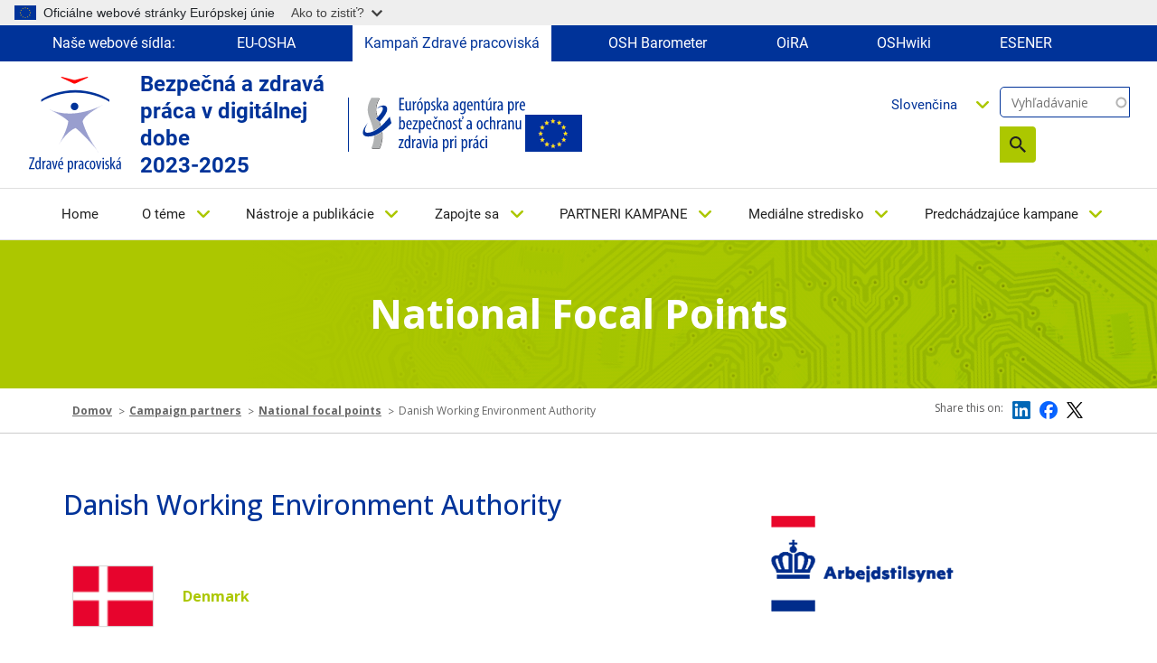

--- FILE ---
content_type: text/html; charset=UTF-8
request_url: https://healthy-workplaces.osha.europa.eu/sk/campaign-partners/danish-working-environment-authority
body_size: 14380
content:
<!DOCTYPE html>
<html lang="sk" dir="ltr" prefix="content: http://purl.org/rss/1.0/modules/content/  dc: http://purl.org/dc/terms/  foaf: http://xmlns.com/foaf/0.1/  og: http://ogp.me/ns#  rdfs: http://www.w3.org/2000/01/rdf-schema#  schema: http://schema.org/  sioc: http://rdfs.org/sioc/ns#  sioct: http://rdfs.org/sioc/types#  skos: http://www.w3.org/2004/02/skos/core#  xsd: http://www.w3.org/2001/XMLSchema# ">
  <head>
    <meta name="viewport" content="initial-scale=1, width=device-width">
    <meta charset="utf-8" />
<link rel="canonical" href="https://healthy-workplaces.osha.europa.eu/en/campaign-partners/danish-working-environment-authority" />
<meta name="MobileOptimized" content="width" />
<meta name="HandheldFriendly" content="true" />
<meta name="viewport" content="width=device-width, initial-scale=1, shrink-to-fit=no" />
<meta http-equiv="x-ua-compatible" content="ie=edge" />
<link rel="alternate" hreflang="en" href="https://healthy-workplaces.osha.europa.eu/en/campaign-partners/danish-working-environment-authority" />
<link rel="alternate" hreflang="bg" href="https://healthy-workplaces.osha.europa.eu/bg/campaign-partners/danish-working-environment-authority" />
<link rel="alternate" hreflang="cs" href="https://healthy-workplaces.osha.europa.eu/cs/campaign-partners/danish-working-environment-authority" />
<link rel="alternate" hreflang="da" href="https://healthy-workplaces.osha.europa.eu/da/campaign-partners/danish-working-environment-authority" />
<link rel="alternate" hreflang="de" href="https://healthy-workplaces.osha.europa.eu/de/campaign-partners/danish-working-environment-authority" />
<link rel="alternate" hreflang="et" href="https://healthy-workplaces.osha.europa.eu/et/campaign-partners/danish-working-environment-authority" />
<link rel="alternate" hreflang="el" href="https://healthy-workplaces.osha.europa.eu/el/campaign-partners/danish-working-environment-authority" />
<link rel="alternate" hreflang="es" href="https://healthy-workplaces.osha.europa.eu/es/campaign-partners/danish-working-environment-authority" />
<link rel="alternate" hreflang="fr" href="https://healthy-workplaces.osha.europa.eu/fr/campaign-partners/danish-working-environment-authority" />
<link rel="alternate" hreflang="hr" href="https://healthy-workplaces.osha.europa.eu/hr/campaign-partners/danish-working-environment-authority" />
<link rel="alternate" hreflang="is" href="https://healthy-workplaces.osha.europa.eu/is/campaign-partners/danish-working-environment-authority" />
<link rel="alternate" hreflang="it" href="https://healthy-workplaces.osha.europa.eu/it/campaign-partners/danish-working-environment-authority" />
<link rel="alternate" hreflang="lv" href="https://healthy-workplaces.osha.europa.eu/lv/campaign-partners/danish-working-environment-authority" />
<link rel="alternate" hreflang="lt" href="https://healthy-workplaces.osha.europa.eu/lt/campaign-partners/danish-working-environment-authority" />
<link rel="alternate" hreflang="hu" href="https://healthy-workplaces.osha.europa.eu/hu/campaign-partners/danish-working-environment-authority" />
<link rel="alternate" hreflang="mt" href="https://healthy-workplaces.osha.europa.eu/mt/campaign-partners/danish-working-environment-authority" />
<link rel="alternate" hreflang="nl" href="https://healthy-workplaces.osha.europa.eu/nl/campaign-partners/danish-working-environment-authority" />
<link rel="alternate" hreflang="no" href="https://healthy-workplaces.osha.europa.eu/no/campaign-partners/danish-working-environment-authority" />
<link rel="alternate" hreflang="pl" href="https://healthy-workplaces.osha.europa.eu/pl/campaign-partners/danish-working-environment-authority" />
<link rel="alternate" hreflang="pt-pt" href="https://healthy-workplaces.osha.europa.eu/pt/campaign-partners/danish-working-environment-authority" />
<link rel="alternate" hreflang="ro" href="https://healthy-workplaces.osha.europa.eu/ro/campaign-partners/danish-working-environment-authority" />
<link rel="alternate" hreflang="sk" href="https://healthy-workplaces.osha.europa.eu/sk/campaign-partners/danish-working-environment-authority" />
<link rel="alternate" hreflang="sl" href="https://healthy-workplaces.osha.europa.eu/sl/campaign-partners/danish-working-environment-authority" />
<link rel="alternate" hreflang="fi" href="https://healthy-workplaces.osha.europa.eu/fi/campaign-partners/danish-working-environment-authority" />
<link rel="alternate" hreflang="sv" href="https://healthy-workplaces.osha.europa.eu/sv/campaign-partners/danish-working-environment-authority" />
<link rel="alternate" hreflang="tr" href="https://healthy-workplaces.osha.europa.eu/tr/campaign-partners/danish-working-environment-authority" />
<link rel="alternate" hreflang="ga" href="https://healthy-workplaces.osha.europa.eu/ga/campaign-partners/danish-working-environment-authority" />
<link rel="alternate" hreflang="sq" href="https://healthy-workplaces.osha.europa.eu/sq/campaign-partners/danish-working-environment-authority" />
<link rel="alternate" hreflang="bs" href="https://healthy-workplaces.osha.europa.eu/bs/campaign-partners/danish-working-environment-authority" />
<link rel="alternate" hreflang="mk" href="https://healthy-workplaces.osha.europa.eu/mk/campaign-partners/danish-working-environment-authority" />
<link rel="alternate" hreflang="sr" href="https://healthy-workplaces.osha.europa.eu/sr/campaign-partners/danish-working-environment-authority" />
<link rel="alternate" hreflang="cnr" href="https://healthy-workplaces.osha.europa.eu/cnr/campaign-partners/danish-working-environment-authority" />
<link rel="alternate" hreflang="sq-XK" href="https://healthy-workplaces.osha.europa.eu/sq-XK/campaign-partners/danish-working-environment-authority" />
<link rel="icon" href="/sites/hwc/themes/custom/hwc_theme/favicon.ico" type="image/vnd.microsoft.icon" />

    <title>Danish Working Environment Authority | Healthy Workplaces - Safe and healthy work in the digital age 2023-2025</title>
    <link rel="stylesheet" media="all" href="/sites/hwc/files/css/css_qoh4zHORHVOOo-ODYWdvcRaPtyek0CK50osBMd0VWAE.css?delta=0&amp;language=sk&amp;theme=hwc_theme&amp;include=[base64]" />
<link rel="stylesheet" media="all" href="/sites/hwc/files/css/css_NgCECYIX8Acrwvcznt2NwMR3BoWRWsLoDJIRUWjI6tg.css?delta=1&amp;language=sk&amp;theme=hwc_theme&amp;include=[base64]" />
<link rel="stylesheet" media="print" href="/sites/hwc/files/css/css_hBGhaqX-du3P09UhX8ynV_WZyd-5KfM-83FgzO4Logc.css?delta=2&amp;language=sk&amp;theme=hwc_theme&amp;include=[base64]" />
<link rel="stylesheet" media="all" href="https://fonts.googleapis.com/css2?family=Open+Sans:ital,wght@0,300;0,400;0,500;0,600;0,700;0,800;1,300;1,400;1,500;1,600;1,700;1,800&amp;display=swap" />

    
  </head>
  <body class="layout-no-sidebars page-node-76994 path-node node--type-partner">
    <a href="#main-content" accesskey="S" class="visually-hidden focusable skip-link">
      Skip to main content
    </a>
    <script type="application/json">{"utility":"globan","theme":"light","logo":true,"link":true,"mode":true}</script>

      <div class="dialog-off-canvas-main-canvas" data-off-canvas-main-canvas>
    <div id="page-wrapper">
  <div id="page">
    <header id="header" class="header" role="banner" aria-label="Site header">
          <div class="our-websites-menu">
        <div class="container">
                  <ul class="clearfix nav" data-component-id="bootstrap_barrio:menu">
                    <li class="nav-item">
                <span class="nav-link nav-link-">Naše webové sídla:</span>
              </li>
                <li class="nav-item">
                <a href="https://osha.europa.eu/sk" class="our-websites nav-link nav-link-https--oshaeuropaeu" target="_blank">EU-OSHA</a>
              </li>
                <li class="nav-item">
                <a href="https://healthy-workplaces.osha.europa.eu/sk" class="our-websites active-item nav-link nav-link-https--healthy-workplacesoshaeuropaeu" target="_self">Kampaň Zdravé pracoviská</a>
              </li>
                <li class="nav-item">
                <a href="https://visualisation.osha.europa.eu/osh-barometer" class="our-websites nav-link nav-link-https--visualisationoshaeuropaeu-osh-barometer" target="_blank"> OSH Barometer</a>
              </li>
                <li class="nav-item">
                <a href="https://oira.osha.europa.eu/sk" class="our-websites nav-link nav-link-https--oiraoshaeuropaeu" target="_blank">OiRA</a>
              </li>
                <li class="nav-item">
                <a href="https://oshwiki.osha.europa.eu/sk" class="our-websites nav-link nav-link-https--oshwikioshaeuropaeu" target="_blank">OSHwiki</a>
              </li>
                <li class="nav-item">
                <a href="https://visualisation.osha.europa.eu/esener/sk" class="our-websites nav-link nav-link-https--visualisationoshaeuropaeu-esener" target="_blank">ESENER</a>
              </li>
        </ul>
  


</div>
      </div>
      <section class=" campaigns-header">
        <div class="top-header-container">
          <div class="top-header-content row">
                        <div class="header-logo toolbar-yes ">
                <section class="row region region-top-header-logos">
    <div id="block-hwc-theme-healthyworkplacesimagesvg" class="block-content-block_svg_image block block-block-content block-block-content93771043-2a78-4361-8d6f-c25af8fdfcdd">
  
    
      <div class="content">
      
      <div class="field field--name-field-svg-image field--type-entity-reference field--label-hidden field__items">
              <div class="field__item"><div>
  
  
  <div class="field field--name-field-media-image-1 field--type-image field--label-visually_hidden">
    <div class="field__label visually-hidden">Image</div>
              <div class="field__item">  

  <img loading="lazy" width="64" height="64" src="/sites/hwc/files/2025-02/SK_OSHA_CoBrand_Logo_Healthy%20Workplaces_RGB.svg" alt="Healthy Workplaces logo" typeof="foaf:Image"/>

</div>
          </div>

</div>
</div>
          </div>
  
    </div>
  </div>
<div id="block-healthyworkplacesheadertext" class="block-content-basic block block-block-content block-block-contentd598a54f-9723-4038-8bea-4f7fe14fc0c3">
  
    
      <div class="content">
      
            <div class="clearfix text-formatted field field--name-body field--type-text-with-summary field--label-hidden field__item"><p>Bezpečná a zdravá práca v digitálnej dobe&nbsp;<br>2023-2025</p>
</div>
      
    </div>
  </div>
<div id="block-hwc-theme-oshasvgandeuimage" class="block-content-block_svg_image block block-block-content block-block-content1727336d-b748-4d06-8a54-fcff490d1cbc">
  
    
      <div class="content">
      
      <div class="field field--name-field-svg-image field--type-entity-reference field--label-hidden field__items">
              <div class="field__item"><div>
  
  
  <div class="field field--name-field-media-image-1 field--type-image field--label-visually_hidden">
    <div class="field__label visually-hidden">Image</div>
              <div class="field__item">  

  <img loading="lazy" width="64" height="64" src="/sites/hwc/files/2025-02/SK_OSHA_Logo_Small%20Scale_RGB.svg" alt="OSHA logo" typeof="foaf:Image"/>

</div>
          </div>

</div>
</div>
              <div class="field__item"><div>
  
  
  <div class="field field--name-field-media-image field--type-image field--label-visually_hidden">
    <div class="field__label visually-hidden">Image</div>
              <div class="field__item">  

  <img loading="lazy" src="/sites/hwc/files/styles/large/public/uploads/europeLogo_0%20%281%29.png?itok=MKJh9YRK" width="63" height="41" alt="EU flag" typeof="foaf:Image" class="image-style-large"/>


</div>
          </div>

</div>
</div>
          </div>
  
    </div>
  </div>

  </section>

            </div>
            <div class="header-tools xs-menu">
              <div class="search-block">
                <div class="search-block-form contextual-region block block-search block-search-form-block"><form class="views-exposed-form form-inline" accept-charset="UTF-8" action="/sk/search" data-drupal-form-fields="edit-search-api-fulltext,edit-sort-by,edit-sort-order" data-drupal-selector="views-exposed-form-search-api-search-api-block" id="views-exposed-form-search-api-search-api-block" method="get" novalidate="novalidate"><div><fieldset><p><label class="sr-only" for="edit-keys">Vyhľadávanie</label> <input class="form-search" data-drupal-selector="edit-keys" data-msg-maxlength="Fulltext search field has a maximum length of 128." id="edit-search-api-fulltext" maxlength="128" name="search_api_fulltext" placeholder="Vyhľadávanie" size="15" type="text" value=""></p><div data-drupal-selector="edit-actions" id="edit-actions--2"><button class="btn-primary" data-drupal-selector="edit-submit" id="edit-submit--2" type="submit" value="Search">Vyhľadávanie</button></div></fieldset></div></form></div>

                
                                                              </div>
              <div class="header-language-search">
                
                <div id="block-languagedropdownswitchercontent" class="block block-lang-dropdown block-language-dropdown-blocklanguage-content">
  
    
      <div class="content">
      
<form class="lang-dropdown-form lang_dropdown_form clearfix language_content" id="lang_dropdown_form_lang-dropdown-form" data-drupal-selector="lang-dropdown-form-2" action="/sk/campaign-partners/danish-working-environment-authority" method="post" accept-charset="UTF-8">
  




        
  <div class="js-form-item js-form-type-select form-type-select js-form-item-lang-dropdown-select form-item-lang-dropdown-select form-no-label mb-3">
          <label for="edit-lang-dropdown-select" class="visually-hidden">Select your language</label>
                    
<select style="width:165px" class="lang-dropdown-select-element form-select" data-lang-dropdown-id="lang-dropdown-form" data-drupal-selector="edit-lang-dropdown-select" id="edit-lang-dropdown-select" name="lang_dropdown_select"><option value="en">English</option><option value="bg">Български</option><option value="cs">Čeština</option><option value="da">Dansk</option><option value="de">Deutsch</option><option value="et">Eesti</option><option value="el">Ελληνικά</option><option value="es">Español</option><option value="fr">Français</option><option value="hr">Hrvatski</option><option value="is">Íslenska</option><option value="it">Italiano</option><option value="lv">Latviešu</option><option value="lt">Lietuvių</option><option value="hu">Magyar</option><option value="mt">Malti</option><option value="nl">Nederlands</option><option value="no">Norsk</option><option value="pl">Polski</option><option value="pt-pt">Português</option><option value="ro">Română</option><option value="sk" selected="selected">Slovenčina</option><option value="sl">Slovenščina</option><option value="fi">Suomi</option><option value="sv">Svenska</option></select>
                      </div>
<input data-drupal-selector="edit-en" type="hidden" name="en" value="/en/campaign-partners/danish-working-environment-authority" class="form-control" />
<input data-drupal-selector="edit-bg" type="hidden" name="bg" value="/bg/campaign-partners/danish-working-environment-authority" class="form-control" />
<input data-drupal-selector="edit-cs" type="hidden" name="cs" value="/cs/campaign-partners/danish-working-environment-authority" class="form-control" />
<input data-drupal-selector="edit-da" type="hidden" name="da" value="/da/campaign-partners/danish-working-environment-authority" class="form-control" />
<input data-drupal-selector="edit-de" type="hidden" name="de" value="/de/campaign-partners/danish-working-environment-authority" class="form-control" />
<input data-drupal-selector="edit-et" type="hidden" name="et" value="/et/campaign-partners/danish-working-environment-authority" class="form-control" />
<input data-drupal-selector="edit-el" type="hidden" name="el" value="/el/campaign-partners/danish-working-environment-authority" class="form-control" />
<input data-drupal-selector="edit-es" type="hidden" name="es" value="/es/campaign-partners/danish-working-environment-authority" class="form-control" />
<input data-drupal-selector="edit-fr" type="hidden" name="fr" value="/fr/campaign-partners/danish-working-environment-authority" class="form-control" />
<input data-drupal-selector="edit-hr" type="hidden" name="hr" value="/hr/campaign-partners/danish-working-environment-authority" class="form-control" />
<input data-drupal-selector="edit-is" type="hidden" name="is" value="/is/campaign-partners/danish-working-environment-authority" class="form-control" />
<input data-drupal-selector="edit-it" type="hidden" name="it" value="/it/campaign-partners/danish-working-environment-authority" class="form-control" />
<input data-drupal-selector="edit-lv" type="hidden" name="lv" value="/lv/campaign-partners/danish-working-environment-authority" class="form-control" />
<input data-drupal-selector="edit-lt" type="hidden" name="lt" value="/lt/campaign-partners/danish-working-environment-authority" class="form-control" />
<input data-drupal-selector="edit-hu" type="hidden" name="hu" value="/hu/campaign-partners/danish-working-environment-authority" class="form-control" />
<input data-drupal-selector="edit-mt" type="hidden" name="mt" value="/mt/campaign-partners/danish-working-environment-authority" class="form-control" />
<input data-drupal-selector="edit-nl" type="hidden" name="nl" value="/nl/campaign-partners/danish-working-environment-authority" class="form-control" />
<input data-drupal-selector="edit-no" type="hidden" name="no" value="/no/campaign-partners/danish-working-environment-authority" class="form-control" />
<input data-drupal-selector="edit-pl" type="hidden" name="pl" value="/pl/campaign-partners/danish-working-environment-authority" class="form-control" />
<input data-drupal-selector="edit-pt-pt" type="hidden" name="pt-pt" value="/pt/campaign-partners/danish-working-environment-authority" class="form-control" />
<input data-drupal-selector="edit-ro" type="hidden" name="ro" value="/ro/campaign-partners/danish-working-environment-authority" class="form-control" />
<input data-drupal-selector="edit-sk" type="hidden" name="sk" value="/sk/campaign-partners/danish-working-environment-authority" class="form-control" />
<input data-drupal-selector="edit-sl" type="hidden" name="sl" value="/sl/campaign-partners/danish-working-environment-authority" class="form-control" />
<input data-drupal-selector="edit-fi" type="hidden" name="fi" value="/fi/campaign-partners/danish-working-environment-authority" class="form-control" />
<input data-drupal-selector="edit-sv" type="hidden" name="sv" value="/sv/campaign-partners/danish-working-environment-authority" class="form-control" />
<noscript><div><button data-drupal-selector="edit-submit" type="submit" id="edit-submit" name="op" value="Go" class="button js-form-submit form-submit btn btn-primary">Go</button>
</div></noscript><input autocomplete="off" data-drupal-selector="form-yw3vwntiu1spiifve7lcom0v91vvgq9kcifcf22xxq0" type="hidden" name="form_build_id" value="form-yW3vWNTiU1SpIifVE7LCoM0V91VVGq9kcIfCf22xXq0" class="form-control" />
<input data-drupal-selector="edit-lang-dropdown-form" type="hidden" name="form_id" value="lang_dropdown_form" class="form-control" />

</form>

    </div>
  </div>

              </div>
            </div>
          </div>
                      <nav class="navbar navbar-expand-lg" id="navbar-main">
                              <button class="navbar-toggler navbar-toggler-right" type="button" data-toggle="collapse" data-target="#CollapsingNavbar" aria-controls="CollapsingNavbar" aria-expanded="false" aria-label="Toggle navigation">
                  <span class="sr-only">Toggle navigation</span>
                  <span class="icon-bar"></span>
                  <span class="icon-bar"></span>
                  <span class="icon-bar"></span>
                </button>
                <div class="header-tools-mobile">
                  <div id="block-languagedropdownswitchercontent" class="block block-lang-dropdown block-language-dropdown-blocklanguage-content">
  
    
      <div class="content">
      
<form class="lang-dropdown-form lang_dropdown_form clearfix language_content" id="lang_dropdown_form_lang-dropdown-form" data-drupal-selector="lang-dropdown-form-2" action="/sk/campaign-partners/danish-working-environment-authority" method="post" accept-charset="UTF-8">
  




        
  <div class="js-form-item js-form-type-select form-type-select js-form-item-lang-dropdown-select form-item-lang-dropdown-select form-no-label mb-3">
          <label for="edit-lang-dropdown-select" class="visually-hidden">Select your language</label>
                    
<select style="width:165px" class="lang-dropdown-select-element form-select" data-lang-dropdown-id="lang-dropdown-form" data-drupal-selector="edit-lang-dropdown-select" id="edit-lang-dropdown-select" name="lang_dropdown_select"><option value="en">English</option><option value="bg">Български</option><option value="cs">Čeština</option><option value="da">Dansk</option><option value="de">Deutsch</option><option value="et">Eesti</option><option value="el">Ελληνικά</option><option value="es">Español</option><option value="fr">Français</option><option value="hr">Hrvatski</option><option value="is">Íslenska</option><option value="it">Italiano</option><option value="lv">Latviešu</option><option value="lt">Lietuvių</option><option value="hu">Magyar</option><option value="mt">Malti</option><option value="nl">Nederlands</option><option value="no">Norsk</option><option value="pl">Polski</option><option value="pt-pt">Português</option><option value="ro">Română</option><option value="sk" selected="selected">Slovenčina</option><option value="sl">Slovenščina</option><option value="fi">Suomi</option><option value="sv">Svenska</option></select>
                      </div>
<input data-drupal-selector="edit-en" type="hidden" name="en" value="/en/campaign-partners/danish-working-environment-authority" class="form-control" />
<input data-drupal-selector="edit-bg" type="hidden" name="bg" value="/bg/campaign-partners/danish-working-environment-authority" class="form-control" />
<input data-drupal-selector="edit-cs" type="hidden" name="cs" value="/cs/campaign-partners/danish-working-environment-authority" class="form-control" />
<input data-drupal-selector="edit-da" type="hidden" name="da" value="/da/campaign-partners/danish-working-environment-authority" class="form-control" />
<input data-drupal-selector="edit-de" type="hidden" name="de" value="/de/campaign-partners/danish-working-environment-authority" class="form-control" />
<input data-drupal-selector="edit-et" type="hidden" name="et" value="/et/campaign-partners/danish-working-environment-authority" class="form-control" />
<input data-drupal-selector="edit-el" type="hidden" name="el" value="/el/campaign-partners/danish-working-environment-authority" class="form-control" />
<input data-drupal-selector="edit-es" type="hidden" name="es" value="/es/campaign-partners/danish-working-environment-authority" class="form-control" />
<input data-drupal-selector="edit-fr" type="hidden" name="fr" value="/fr/campaign-partners/danish-working-environment-authority" class="form-control" />
<input data-drupal-selector="edit-hr" type="hidden" name="hr" value="/hr/campaign-partners/danish-working-environment-authority" class="form-control" />
<input data-drupal-selector="edit-is" type="hidden" name="is" value="/is/campaign-partners/danish-working-environment-authority" class="form-control" />
<input data-drupal-selector="edit-it" type="hidden" name="it" value="/it/campaign-partners/danish-working-environment-authority" class="form-control" />
<input data-drupal-selector="edit-lv" type="hidden" name="lv" value="/lv/campaign-partners/danish-working-environment-authority" class="form-control" />
<input data-drupal-selector="edit-lt" type="hidden" name="lt" value="/lt/campaign-partners/danish-working-environment-authority" class="form-control" />
<input data-drupal-selector="edit-hu" type="hidden" name="hu" value="/hu/campaign-partners/danish-working-environment-authority" class="form-control" />
<input data-drupal-selector="edit-mt" type="hidden" name="mt" value="/mt/campaign-partners/danish-working-environment-authority" class="form-control" />
<input data-drupal-selector="edit-nl" type="hidden" name="nl" value="/nl/campaign-partners/danish-working-environment-authority" class="form-control" />
<input data-drupal-selector="edit-no" type="hidden" name="no" value="/no/campaign-partners/danish-working-environment-authority" class="form-control" />
<input data-drupal-selector="edit-pl" type="hidden" name="pl" value="/pl/campaign-partners/danish-working-environment-authority" class="form-control" />
<input data-drupal-selector="edit-pt-pt" type="hidden" name="pt-pt" value="/pt/campaign-partners/danish-working-environment-authority" class="form-control" />
<input data-drupal-selector="edit-ro" type="hidden" name="ro" value="/ro/campaign-partners/danish-working-environment-authority" class="form-control" />
<input data-drupal-selector="edit-sk" type="hidden" name="sk" value="/sk/campaign-partners/danish-working-environment-authority" class="form-control" />
<input data-drupal-selector="edit-sl" type="hidden" name="sl" value="/sl/campaign-partners/danish-working-environment-authority" class="form-control" />
<input data-drupal-selector="edit-fi" type="hidden" name="fi" value="/fi/campaign-partners/danish-working-environment-authority" class="form-control" />
<input data-drupal-selector="edit-sv" type="hidden" name="sv" value="/sv/campaign-partners/danish-working-environment-authority" class="form-control" />
<noscript><div><button data-drupal-selector="edit-submit" type="submit" id="edit-submit" name="op" value="Go" class="button js-form-submit form-submit btn btn-primary">Go</button>
</div></noscript><input autocomplete="off" data-drupal-selector="form-yw3vwntiu1spiifve7lcom0v91vvgq9kcifcf22xxq0" type="hidden" name="form_build_id" value="form-yW3vWNTiU1SpIifVE7LCoM0V91VVGq9kcIfCf22xXq0" class="form-control" />
<input data-drupal-selector="edit-lang-dropdown-form" type="hidden" name="form_id" value="lang_dropdown_form" class="form-control" />

</form>

    </div>
  </div>

                  <div class="search-block-form contextual-region block block-search block-search-form-block"><form class="views-exposed-form form-inline" accept-charset="UTF-8" action="/sk/search" data-drupal-form-fields="edit-search-api-fulltext,edit-sort-by,edit-sort-order" data-drupal-selector="views-exposed-form-search-api-search-api-block" id="views-exposed-form-search-api-search-api-block" method="get" novalidate="novalidate"><div><fieldset><p><label class="sr-only" for="edit-keys">Vyhľadávanie</label> <input class="form-search" data-drupal-selector="edit-keys" data-msg-maxlength="Fulltext search field has a maximum length of 128." id="edit-search-api-fulltext" maxlength="128" name="search_api_fulltext" placeholder="Vyhľadávanie" size="15" type="text" value=""></p><div data-drupal-selector="edit-actions" id="edit-actions--2"><button class="btn-primary" data-drupal-selector="edit-submit" id="edit-submit--2" type="submit" value="Search">Vyhľadávanie</button></div></fieldset></div></form></div>

                </div>
                <div class="collapse navbar-collapse" id="CollapsingNavbar">
                  
                  <nav role="navigation" aria-labelledby="block-hwc-theme-main-menu-menu" id="block-hwc-theme-main-menu" class="block block-menu navigation menu--main">
            
  <label class="visually-hidden" id="block-hwc-theme-main-menu-menu">Main navigation</label>
  

        

  <ul data-region="primary_menu" id="block-hwc-theme-main-menu" class="clearfix menu menu-level-0">
                  
        <li class="menu-item">
          <a href="/sk" accesskey="0" data-drupal-link-system-path="&lt;front&gt;">Home</a>
                                
  
  <div class="menu_link_content menu-link-contentmain view-mode-default menu-dropdown menu-dropdown-0 menu-type-default">
              
      </div>



                  </li>
                      
        <li class="menu-item menu-item--expanded">
          <a href="/sk/about-topic" accesskey="1" data-drupal-link-system-path="node/45">O téme</a>
                                
  
  <div class="menu_link_content menu-link-contentmain view-mode-default menu-dropdown menu-dropdown-0 menu-type-default">
              
  <ul class="menu menu-level-1">
                  
        <li class="menu-item">
          <a href="/sk/about-topic/what-about" data-drupal-link-system-path="node/34862">O čo ide</a>
                                
  
  <div class="menu_link_content menu-link-contentmain view-mode-default menu-dropdown menu-dropdown-1 menu-type-default">
              
      </div>



                  </li>
                      
        <li class="menu-item">
          <a href="/sk/about-topic/opportunities-risks" data-drupal-link-system-path="node/34856">Šance a riziká</a>
                                
  
  <div class="menu_link_content menu-link-contentmain view-mode-default menu-dropdown menu-dropdown-1 menu-type-default">
              
      </div>



                  </li>
                      
        <li class="menu-item">
          <a href="/sk/about-topic/who-should-be-involved" data-drupal-link-system-path="node/34857">Kto by mal byť zapojený?</a>
                                
  
  <div class="menu_link_content menu-link-contentmain view-mode-default menu-dropdown menu-dropdown-1 menu-type-default">
              
      </div>



                  </li>
                      
        <li class="menu-item">
          <a href="/sk/about-topic/how-can-risks-be-managed" data-drupal-link-system-path="node/34858">Aké sú možnosti riadenia rizík?</a>
                                
  
  <div class="menu_link_content menu-link-contentmain view-mode-default menu-dropdown menu-dropdown-1 menu-type-default">
              
      </div>



                  </li>
                      
        <li class="menu-item menu-item--collapsed">
          <a href="/sk/about-topic/priority-areas" data-drupal-link-system-path="node/8">Prioritné oblasti</a>
                                
  
  <div class="menu_link_content menu-link-contentmain view-mode-default menu-dropdown menu-dropdown-1 menu-type-default">
              
      </div>



                  </li>
                      
        <li class="menu-item">
          <a href="/sk/about-topic/glossary-list" data-drupal-link-system-path="about-topic/glossary-list">Slovník pojmov</a>
                                
  
  <div class="menu_link_content menu-link-contentmain view-mode-default menu-dropdown menu-dropdown-1 menu-type-default">
              
      </div>



                  </li>
          </ul>



      </div>



                  </li>
                      
        <li class="menu-item menu-item--expanded">
          <a href="/sk/tools-and-publications" accesskey="2" data-drupal-link-system-path="node/44">Nástroje a publikácie</a>
                                
  
  <div class="menu_link_content menu-link-contentmain view-mode-default menu-dropdown menu-dropdown-0 menu-type-default">
              
  <ul class="menu menu-level-1">
                  
        <li class="menu-item">
          <a href="/sk/tools-and-publications/publications" data-drupal-link-system-path="node/38">Publikácie</a>
                                
  
  <div class="menu_link_content menu-link-contentmain view-mode-default menu-dropdown menu-dropdown-1 menu-type-default">
              
      </div>



                  </li>
                      
        <li class="menu-item">
          <a href="/sk/tools-and-publications/campaign-materials" data-drupal-link-system-path="node/27">Materiály kampane</a>
                                
  
  <div class="menu_link_content menu-link-contentmain view-mode-default menu-dropdown menu-dropdown-1 menu-type-default">
              
      </div>



                  </li>
                      
        <li class="menu-item">
          <a href="/sk/tools-and-publications/campaign-toolkit" data-drupal-link-system-path="node/6321">Súbor nástrojov kampane</a>
                                
  
  <div class="menu_link_content menu-link-contentmain view-mode-default menu-dropdown menu-dropdown-1 menu-type-default">
              
      </div>



                  </li>
                      
        <li class="menu-item">
          <a href="/sk/tools-and-publications/social-media-kit" data-drupal-link-system-path="node/23814">Balíček pre sociálne médiá</a>
                                
  
  <div class="menu_link_content menu-link-contentmain view-mode-default menu-dropdown menu-dropdown-1 menu-type-default">
              
      </div>



                  </li>
                      
        <li class="menu-item">
          <a href="/sk/tools-and-publications/napo-films" data-drupal-link-system-path="node/33">Film s postavičkou Napo</a>
                                
  
  <div class="menu_link_content menu-link-contentmain view-mode-default menu-dropdown menu-dropdown-1 menu-type-default">
              
      </div>



                  </li>
                      
        <li class="menu-item">
          <a href="/sk/tools-and-publications/oshwiki" target="_self" data-drupal-link-system-path="node/11">Databáza OSHwiki</a>
                                
  
  <div class="menu_link_content menu-link-contentmain view-mode-default menu-dropdown menu-dropdown-1 menu-type-default">
              
      </div>



                  </li>
                      
        <li class="menu-item">
          <a href="/sk/tools-and-publications/case-studies" data-drupal-link-system-path="node/24">Prípadové štúdie</a>
                                
  
  <div class="menu_link_content menu-link-contentmain view-mode-default menu-dropdown menu-dropdown-1 menu-type-default">
              
      </div>



                  </li>
                      
        <li class="menu-item">
          <a href="/sk/tools-and-publications/legislation-and-regulations" data-drupal-link-system-path="node/26">Právne predpisy a nariadenia</a>
                                
  
  <div class="menu_link_content menu-link-contentmain view-mode-default menu-dropdown menu-dropdown-1 menu-type-default">
              
      </div>



                  </li>
                      
        <li class="menu-item">
          <a href="/sk/tools-and-publications/infographics" data-drupal-link-system-path="node/7">Infografiky</a>
                                
  
  <div class="menu_link_content menu-link-contentmain view-mode-default menu-dropdown menu-dropdown-1 menu-type-default">
              
      </div>



                  </li>
          </ul>



      </div>



                  </li>
                      
        <li class="menu-item menu-item--expanded">
          <a href="/sk/get-involved" accesskey="3" data-drupal-link-system-path="node/29">Zapojte sa</a>
                                
  
  <div class="menu_link_content menu-link-contentmain view-mode-default menu-dropdown menu-dropdown-0 menu-type-default">
              
  <ul class="menu menu-level-1">
                  
        <li class="menu-item">
          <a href="/sk/get-involved/about-campaign" data-drupal-link-system-path="node/28">O kampani</a>
                                
  
  <div class="menu_link_content menu-link-contentmain view-mode-default menu-dropdown menu-dropdown-1 menu-type-default">
              
      </div>



                  </li>
                      
        <li class="menu-item">
          <a href="/sk/get-involved/get-your-certificate" data-drupal-link-system-path="node/49">Získajte svoje osvedčenie</a>
                                
  
  <div class="menu_link_content menu-link-contentmain view-mode-default menu-dropdown menu-dropdown-1 menu-type-default">
              
      </div>



                  </li>
                      
        <li class="menu-item">
          <a href="/sk/get-involved/european-week" data-drupal-link-system-path="node/12">Európsky týždeň</a>
                                
  
  <div class="menu_link_content menu-link-contentmain view-mode-default menu-dropdown menu-dropdown-1 menu-type-default">
              
      </div>



                  </li>
                      
        <li class="menu-item">
          <a href="/sk/get-involved/become-campaign-partner" data-drupal-link-system-path="node/15">Staňte sa partnerom kampane</a>
                                
  
  <div class="menu_link_content menu-link-contentmain view-mode-default menu-dropdown menu-dropdown-1 menu-type-default">
              
      </div>



                  </li>
                      
        <li class="menu-item">
          <a href="/sk/get-involved/start-your-campaign" data-drupal-link-system-path="node/39">Spustite svoju kampaň</a>
                                
  
  <div class="menu_link_content menu-link-contentmain view-mode-default menu-dropdown menu-dropdown-1 menu-type-default">
              
      </div>



                  </li>
                      
        <li class="menu-item">
          <a href="/sk/tools-and-publications/campaign-materials" data-drupal-link-system-path="node/27">Materiály kampane</a>
                                
  
  <div class="menu_link_content menu-link-contentmain view-mode-default menu-dropdown menu-dropdown-1 menu-type-default">
              
      </div>



                  </li>
                      
        <li class="menu-item">
          <a href="/sk/media-centre/events" data-drupal-link-system-path="media-centre/events">Podujatia</a>
                                
  
  <div class="menu_link_content menu-link-contentmain view-mode-default menu-dropdown menu-dropdown-1 menu-type-default">
              
      </div>



                  </li>
                      
        <li class="menu-item">
          <a href="/sk/get-involved/good-practice-awards" data-drupal-link-system-path="node/7356">Cena za dobrú prax</a>
                                
  
  <div class="menu_link_content menu-link-contentmain view-mode-default menu-dropdown menu-dropdown-1 menu-type-default">
              
      </div>



                  </li>
          </ul>



      </div>



                  </li>
                      
        <li class="menu-item menu-item--expanded">
          <a href="/sk/campaign-partners" accesskey="4" data-drupal-link-system-path="node/54">PARTNERI KAMPANE</a>
                                
  
  <div class="menu_link_content menu-link-contentmain view-mode-default menu-dropdown menu-dropdown-0 menu-type-default">
              
  <ul class="menu menu-level-1">
                  
        <li class="menu-item">
          <a href="/sk/get-involved/become-campaign-partner" data-drupal-link-system-path="node/15">Staňte sa partnerom kampane</a>
                                
  
  <div class="menu_link_content menu-link-contentmain view-mode-default menu-dropdown menu-dropdown-1 menu-type-default">
              
      </div>



                  </li>
                      
        <li class="menu-item">
          <a href="/sk/campaign-partners/national-focal-points" data-drupal-link-system-path="node/7357">Národné kontaktné miesta</a>
                                
  
  <div class="menu_link_content menu-link-contentmain view-mode-default menu-dropdown menu-dropdown-1 menu-type-default">
              
      </div>



                  </li>
                      
        <li class="menu-item">
          <a href="/sk/campaign-partners/official-campaign-partners" data-drupal-link-system-path="node/32">Oficiálni partneri kampane</a>
                                
  
  <div class="menu_link_content menu-link-contentmain view-mode-default menu-dropdown menu-dropdown-1 menu-type-default">
              
      </div>



                  </li>
                      
        <li class="menu-item">
          <a href="/sk/campaign-partners/good-practice-exchange" data-drupal-link-system-path="node/4">Výmena osvedčených postupov</a>
                                
  
  <div class="menu_link_content menu-link-contentmain view-mode-default menu-dropdown menu-dropdown-1 menu-type-default">
              
      </div>



                  </li>
                      
        <li class="menu-item">
          <a href="/sk/campaign-partners/campaign-media-partners" data-drupal-link-system-path="node/31">Mediálni partneri</a>
                                
  
  <div class="menu_link_content menu-link-contentmain view-mode-default menu-dropdown menu-dropdown-1 menu-type-default">
              
      </div>



                  </li>
                      
        <li class="menu-item">
          <a href="/sk/campaign-partners/enterprise-europe-network" data-drupal-link-system-path="node/36">Sieť Enterprise Europe Network</a>
                                
  
  <div class="menu_link_content menu-link-contentmain view-mode-default menu-dropdown menu-dropdown-1 menu-type-default">
              
      </div>



                  </li>
          </ul>



      </div>



                  </li>
                      
        <li class="menu-item menu-item--expanded">
          <a href="/sk/media-centre" accesskey="5" data-drupal-link-system-path="node/75">Mediálne stredisko</a>
                                
  
  <div class="menu_link_content menu-link-contentmain view-mode-default menu-dropdown menu-dropdown-0 menu-type-default">
              
  <ul class="menu menu-level-1">
                  
        <li class="menu-item">
          <a href="/sk/media-centre/press-room" data-drupal-link-system-path="node/13">Tlačové stredisko</a>
                                
  
  <div class="menu_link_content menu-link-contentmain view-mode-default menu-dropdown menu-dropdown-1 menu-type-default">
              
      </div>



                  </li>
                      
        <li class="menu-item">
          <a href="/sk/media-centre/news" data-drupal-link-system-path="media-centre/news">Správy</a>
                                
  
  <div class="menu_link_content menu-link-contentmain view-mode-default menu-dropdown menu-dropdown-1 menu-type-default">
              
      </div>



                  </li>
                      
        <li class="menu-item">
          <a href="/sk/media-centre/events" data-drupal-link-system-path="media-centre/events">Podujatia</a>
                                
  
  <div class="menu_link_content menu-link-contentmain view-mode-default menu-dropdown menu-dropdown-1 menu-type-default">
              
      </div>



                  </li>
                      
        <li class="menu-item">
          <a href="/sk/media-centre/become-media-partner" data-drupal-link-system-path="node/23">Staňte sa mediálnym partnerom</a>
                                
  
  <div class="menu_link_content menu-link-contentmain view-mode-default menu-dropdown menu-dropdown-1 menu-type-default">
              
      </div>



                  </li>
                      
        <li class="menu-item">
          <a href="/sk/media-centre/newsletter" data-drupal-link-system-path="media-centre/newsletter">Spravodajca</a>
                                
  
  <div class="menu_link_content menu-link-contentmain view-mode-default menu-dropdown menu-dropdown-1 menu-type-default">
              
      </div>



                  </li>
                      
        <li class="menu-item">
          <a href="/sk/media-centre/photo-gallery" data-drupal-link-system-path="node/62955">Fotogaléria</a>
                                
  
  <div class="menu_link_content menu-link-contentmain view-mode-default menu-dropdown menu-dropdown-1 menu-type-default">
              
      </div>



                  </li>
                      
        <li class="menu-item">
          <a href="/sk/media-centre/videos" data-drupal-link-system-path="node/7358">Videá</a>
                                
  
  <div class="menu_link_content menu-link-contentmain view-mode-default menu-dropdown menu-dropdown-1 menu-type-default">
              
      </div>



                  </li>
                      
        <li class="menu-item">
          <a href="/sk/media-centre/social-media-centre" data-drupal-link-system-path="node/14">Sociálne médiá</a>
                                
  
  <div class="menu_link_content menu-link-contentmain view-mode-default menu-dropdown menu-dropdown-1 menu-type-default">
              
      </div>



                  </li>
          </ul>



      </div>



                  </li>
                      
        <li class="menu-item menu-item--expanded">
          <a href="/sk/previous-campaigns" accesskey="6" data-drupal-link-system-path="node/35">Predchádzajúce kampane</a>
                                
  
  <div class="menu_link_content menu-link-contentmain view-mode-default menu-dropdown menu-dropdown-0 menu-type-default">
              
  <ul class="menu menu-level-1">
                  
        <li class="menu-item menu-item--collapsed">
          <a href="/sk/previous-campaigns/musculoskeletal-disorders-2020-22/campaign-summary" data-drupal-link-system-path="node/35403">2020-22: Zdravé pracoviská znižujú záťaž</a>
                                
  
  <div class="menu_link_content menu-link-contentmain view-mode-default menu-dropdown menu-dropdown-1 menu-type-default">
              
      </div>



                  </li>
                      
        <li class="menu-item menu-item--collapsed">
          <a href="/sk/previous-campaigns/dangerous-substances-2018-19/campaign-summary" data-drupal-link-system-path="node/7430">2018 – 2019: Zdravé pracoviská kontrolujú nebezpečné látky</a>
                                
  
  <div class="menu_link_content menu-link-contentmain view-mode-default menu-dropdown menu-dropdown-1 menu-type-default">
              
      </div>



                  </li>
                      
        <li class="menu-item menu-item--collapsed">
          <a href="/sk/previous-campaigns/all-ages-2016-17/campaign-summary" data-drupal-link-system-path="node/7337">2016 – 2017 Zdravé pracoviská pre všetky vekové kategórie</a>
                                
  
  <div class="menu_link_content menu-link-contentmain view-mode-default menu-dropdown menu-dropdown-1 menu-type-default">
              
      </div>



                  </li>
          </ul>



      </div>



                  </li>
          </ul>


  </nav>

                </div>
                                        </nav>
                  </div>
      </section>
        </header>

                            <section class="section-title">
                                                

                                                                        
                                                                                          <h1 class="container-lg page-header">National Focal Points</h1>
                                                                    
            
          </section>
                  
        <section id="main-wrapper" class="layout-main-wrapper clearfix ">
      <div id="main-content" class="main-container">


                                    <div class="container-lg bread-share">
                <div id="block-hwc-theme-breadcrumbs" class="block block-system block-system-breadcrumb-block">
  
    
      <div class="content">
      
  <nav role="navigation" aria-label="breadcrumb" style="">
  <ol class="breadcrumb">
            <li class="breadcrumb-item">
        <a href="/sk">Domov</a>
      </li>
                <li class="breadcrumb-item">
        <a href="/sk/campaign-partners">Campaign partners </a>
      </li>
                <li class="breadcrumb-item">
        <a href="/sk/campaign-partners/national-focal-points">National focal points</a>
      </li>
                <li class="breadcrumb-item active">
        Danish Working Environment Authority
      </li>
        </ol>
</nav>


    </div>
  </div>

                <div id="block-socialshare" class="block block-oe-webtools-social-share block-social-share">
  
    
      <div class="content">
      <div id="custom-ncw-social-media-share" class="ecl-social-media-share">
  <span class="text-share">Share this on:</span>
  <script type="application/json">{"service":"share","version":"2.0","networks":["twitter","facebook","linkedin","email","more"],"display":"button","stats":true,"selection":true}</script>
</div>

    </div>
  </div>

              </div>
                <hr>
                      


                  <div data-drupal-messages-fallback class="hidden"></div>

        
                          
        
          <section class="node-content">
    
    <div class="container-lg">
            <div id="block-hwc-theme-content" class="block block-system block-system-main-block">
  
    
      <div class="content">
      








<section data-history-node-id="76994" lang="en" about="/en/campaign-partners/danish-working-environment-authority" class="node node--type-partner node--view-mode-full clearfix">
  <div class="node__content clearfix">

<!--
EEN OSH Ambassador = 462
Enterprise Europe Network = 463
Media Partner tid = 464
National focal points = 465
Official Campaign Partners = 466
Osh Ambassador = 1345
-->

    
    <!-- MEDIA PARTNERs  -->
                <div class="row partner-full-content focal-points">
        <article class="group-left col-sm-12 col-md-8">

          <h2><span class="field field--name-title field--type-string field--label-hidden">Danish Working Environment Authority</span>
</h2>
          <div class="country-flag">
            <p class="flag">
                            <img src="/sites/hwc/files/2022-07/DK.png" alt="Denmark">
                          </p>
            <div class="data-country">
              <p class="country">Denmark</p>
            </div>
          </div>
          <div class="mission-text">
            <h3>Mission Statement</h3>
            <div class="">
              The Danish Working Environment Authority is an agency under the auspices of the Ministry of Employment. The Danish Working Environment Authority is the authority which contributes to the creation of safe and sound working conditions at Danish workplaces. This is done by • carrying out inspections of companies • drawing up rules on health and safety at work •providing information on health and safety at work. The Danish Working Environment Authority has authority to penalise enterprises which do not comply with the working environment rules. As regards clear violations of the substantive rules of the Working Environment Act, the Danish Working Environment Authority has the power to issue administrative fines. In cases of extreme danger, the Danish Working Environment Authority may also order the work to be suspended. The responsibilities of the Danish Working Environment Authority are based on the Working Environment Act and related Executive Orders.
            </div>
          </div>

        </article>
        <aside class="group-right col-sm-12 col-md-4">
                    <div class="logo">
            <img src="/sites/hwc/files/styles/media_library/public/partners/DanishWorkingEnvironmentAuthority_logo.png?itok=2Cw_jtQK" alt=" " />
          </div>
                    <div class="data-country">
                      <p class="partner-website"><a href="https://at.dk/">Visit the website</a></p>
                    </div>
          <div class="partner-contact">
                        <h3 class="partner-contact-title">Main contact</h3>
            <p class="partner-name">Anne-Marie VON BENZON</p>
                                    <p class="partner-mail">avb@at.dk</p>
                    </div>
      </aside>
      </div>

    <!-- OFFICIAL CAMPAIGN PARTNERS-->
    

  </div>
</section>
<section class="row partner-news-event-view">
        
  </section>



    </div>
  </div>

    </div>
  </section>
        </div>

      </div>
    </section>

          <footer class="site-footer">
      
        <div class="container-lg" >
          
                    
                                                    <div class="site-footer__bottom">
              <div class="menu-help">
                <nav role="navigation" aria-labelledby="block-footer-menu" id="block-footer" class="block block-menu navigation menu--footer">
            
    <span class="visually-hidden for-screen-readers" id="block-footer-menu">Footer</span>
    
  
        
              <ul class="clearfix nav flex-row" data-component-id="bootstrap_barrio:menu_columns">
                    <li class="nav-item">
                <a href="/sk/sitemap" accesskey="M" class="nav-link nav-link--sk-sitemap" data-drupal-link-system-path="sitemap">Mapa stránky</a>
              </li>
                <li class="nav-item">
                <a href="/sk/contact" accesskey="V" class="nav-link nav-link--sk-contact" data-drupal-link-system-path="contact">Kontakt</a>
              </li>
                <li class="nav-item">
                <a href="/sk/accessibility-info" accesskey="K" class="nav-link nav-link--sk-accessibility-info" data-drupal-link-system-path="node/34">Dostupnosť</a>
              </li>
                <li class="nav-item">
                <a href="https://osha.europa.eu/sk/about-eu-osha/data-protection" accesskey="P" class="nav-link nav-link-https--oshaeuropaeu-en-about-eu-osha-data-protection" target="_blank">Ochrana údajov</a>
              </li>
                <li class="nav-item">
                <a href="/sk/cookies" class="nav-link nav-link--sk-cookies" data-drupal-link-system-path="node/75287">Cookies</a>
              </li>
                <li class="nav-item">
                <a href="/sk/legal-notice" accesskey="N" class="nav-link nav-link--sk-legal-notice" data-drupal-link-system-path="node/40">Právna poznámka</a>
              </li>
                <li class="nav-item">
                <a href="/sk/rss" class="nav-link nav-link--sk-rss" data-drupal-link-system-path="node/74">Služba RSS</a>
              </li>
        </ul>
  



  </nav>

              </div>
              <div class="footer-intro">
                <p>© 2026 EU-OSHA<span>| </span> <a href="https://european-union.europa.eu/institutions-law-budget/institutions-and-bodies/search-all-eu-institutions-and-bodies/european-agency-safety-and-health-work-eu-osha_en" target="_blank" rel="noopener"> agentúra Európskej únie </a> </p>
              </div>
              <div class="footer-network">
                <p> Sledujte nás</p>
                <div id="block-socialmenuheader" class="block-content-basic block block-block-content block-block-content61290de5-8821-4dbf-a325-919327117a5f">
  
    
      <div class="content">
      
            <div class="clearfix text-formatted field field--name-body field--type-text-with-summary field--label-hidden field__item"><ul class="social-network">
<li class="linkedin"><a href="https://www.linkedin.com/company/european-agency-for-safety-and-health-at-work" target="_blank" title="LinkedIn"><label>Find EU-OSHA on LinkedIn</label></a></li>
<li class="facebook"><a href="https://www.facebook.com/EuropeanAgencyforSafetyandHealthatWork" target="_blank" title="Facebook"><label>Find EU-OSHA on Facebook</label></a></li>
<li class="twitter"><a href="https://x.com/eu_osha" target="_blank" title="X"><label>Find EU-OSHA on X</label></a></li>
<li class="youtube"><a href="https://www.youtube.com/@EU_OSHA" target="_blank" title="Youtube"><label>Find EU-OSHA on Youtube</label></a></li>
<li class="flickr"><a href="https://www.flickr.com/photos/euosha/albums" target="_blank" title="Flickr"><label>Find EU-OSHA on Flickr</label></a></li>
</ul>
</div>
      
    </div>
  </div>

              </div>
            </div>
                  </div>
          </footer>
      </div>
</div>

  </div>

    
    <script type="application/json" data-drupal-selector="drupal-settings-json">{"path":{"baseUrl":"\/","pathPrefix":"sk\/","currentPath":"node\/76994","currentPathIsAdmin":false,"isFront":false,"currentLanguage":"sk"},"pluralDelimiter":"\u0003","suppressDeprecationErrors":true,"ajaxPageState":{"libraries":"[base64]","theme":"hwc_theme","theme_token":null},"ajaxTrustedUrl":{"form_action_p_pvdeGsVG5zNF_XLGPTvYSKCf43t8qZYSwcfZl2uzM":true},"clientside_validation_jquery":{"validate_all_ajax_forms":2,"force_validate_on_blur":false,"force_html5_validation":false,"messages":{"required":"This field is required.","remote":"Please fix this field.","email":"Please enter a valid email address.","url":"Please enter a valid URL.","date":"Please enter a valid date.","dateISO":"Please enter a valid date (ISO).","number":"Please enter a valid number.","digits":"Please enter only digits.","equalTo":"Please enter the same value again.","maxlength":"Please enter no more than {0} characters.","minlength":"Please enter at least {0} characters.","rangelength":"Please enter a value between {0} and {1} characters long.","range":"Please enter a value between {0} and {1}.","max":"Please enter a value less than or equal to {0}.","min":"Please enter a value greater than or equal to {0}.","step":"Please enter a multiple of {0}."}},"matomo":{"disableCookies":false,"trackMailto":true},"osha_matomo":{"setDoNotTrack":"1","page":"\u0022https:\/\/healthy-workplaces.osha.europa.eu\/campaign-partners\/danish-working-environment-authority\u0022","id":"22","url_matomos":"https:\/\/piwik.osha.europa.eu\/piwik\/","url_matomo":"http:\/\/piwik.osha.europa.eu\/piwik\/","matomo_script":"var _paq = _paq || [];(function(){var u=((\u0022https:\u0022 == document.location.protocol) ? \u0022https:\/\/piwik.osha.europa.eu\/piwik\/\u0022 : \u0022http:\/\/piwik.osha.europa.eu\/piwik\/\u0022);_paq.push([\u0022setSiteId\u0022, \u002222\u0022]);_paq.push([\u0022setTrackerUrl\u0022, u+\u0022matomo.php\u0022]);_paq.push([\u0022setCustomUrl\u0022, \u0022https:\/\/healthy-workplaces.osha.europa.eu\/campaign-partners\/danish-working-environment-authority\u0022]);_paq.push([\u0022setDoNotTrack\u0022, 1]);_paq.push([\u0022trackPageView\u0022]);_paq.push([\u0022setIgnoreClasses\u0022, [\u0022no-tracking\u0022,\u0022colorbox\u0022]]);_paq.push([\u0022enableLinkTracking\u0022]);var d=document,g=d.createElement(\u0022script\u0022),s=d.getElementsByTagName(\u0022script\u0022)[0];g.type=\u0022text\/javascript\u0022;g.defer=true;g.async=true;g.src=u+\u0022matomo.js\u0022;s.parentNode.insertBefore(g,s);})();"},"search_autocomplete":{"search_site_header_form":{"source":"\/sk\/callback\/autocomplete","selector":"#edit-search-api-fulltext","minChars":3,"maxSuggestions":3,"autoSubmit":true,"autoRedirect":true,"theme":"basic-blue","filters":["q","search_api_fulltext"],"noResult":{"group":{"group_id":"no_results"},"label":"No results found for [search-phrase]. Click to perform full search.","value":"[search-phrase]","link":""},"moreResults":{"group":{"group_id":"more_results"},"label":"View all results for [search-phrase].","value":"[search-phrase]","link":""}}},"eu_cookie_compliance":{"cookie_policy_version":"1.0.0","popup_enabled":true,"popup_agreed_enabled":false,"popup_hide_agreed":false,"popup_clicking_confirmation":false,"popup_scrolling_confirmation":false,"popup_html_info":"\u003Cdiv aria-labelledby=\u0022popup-text\u0022  class=\u0022eu-cookie-compliance-banner eu-cookie-compliance-banner-info eu-cookie-compliance-banner--opt-in\u0022\u003E\n  \u003Cdiv class=\u0022popup-content info eu-cookie-compliance-content\u0022\u003E\n        \u003Cdiv id=\u0022popup-text\u0022 class=\u0022eu-cookie-compliance-message\u0022 role=\u0022document\u0022\u003E\n      \u003Cp\u003E\u003Cspan\u003E\u003Cstrong\u003EWebov\u00e1 lokalita agent\u00fary EU-OSHA pou\u017e\u00edva cookies na z\u00edskavanie inform\u00e1ci\u00ed potrebn\u00fdch na preh\u013ead\u00e1vanie webovej lokality v s\u00falade s vyhl\u00e1sen\u00edm agent\u00fary EU-OSHA o pou\u017e\u00edvan\u00ed osobn\u00fdch \u00fadajov.\u003C\/strong\u003E\u003C\/span\u003E\u003C\/p\u003E\n\n              \u003Cbutton type=\u0022button\u0022 class=\u0022find-more-button eu-cookie-compliance-more-button\u0022\u003EMore info\u003C\/button\u003E\n          \u003C\/div\u003E\n\n    \n    \u003Cdiv id=\u0022popup-buttons\u0022 class=\u0022eu-cookie-compliance-buttons\u0022\u003E\n            \u003Cbutton type=\u0022button\u0022 class=\u0022agree-button eu-cookie-compliance-secondary-button button button--small\u0022\u003E\u00c1no, s\u00fahlas\u00edm\u003C\/button\u003E\n              \u003Cbutton type=\u0022button\u0022 class=\u0022decline-button eu-cookie-compliance-default-button button button--small button--primary\u0022\u003ENeprija\u0165\u003C\/button\u003E\n          \u003C\/div\u003E\n  \u003C\/div\u003E\n\u003C\/div\u003E","use_mobile_message":false,"mobile_popup_html_info":"\u003Cdiv aria-labelledby=\u0022popup-text\u0022  class=\u0022eu-cookie-compliance-banner eu-cookie-compliance-banner-info eu-cookie-compliance-banner--opt-in\u0022\u003E\n  \u003Cdiv class=\u0022popup-content info eu-cookie-compliance-content\u0022\u003E\n        \u003Cdiv id=\u0022popup-text\u0022 class=\u0022eu-cookie-compliance-message\u0022 role=\u0022document\u0022\u003E\n      \n              \u003Cbutton type=\u0022button\u0022 class=\u0022find-more-button eu-cookie-compliance-more-button\u0022\u003EMore info\u003C\/button\u003E\n          \u003C\/div\u003E\n\n    \n    \u003Cdiv id=\u0022popup-buttons\u0022 class=\u0022eu-cookie-compliance-buttons\u0022\u003E\n            \u003Cbutton type=\u0022button\u0022 class=\u0022agree-button eu-cookie-compliance-secondary-button button button--small\u0022\u003E\u00c1no, s\u00fahlas\u00edm\u003C\/button\u003E\n              \u003Cbutton type=\u0022button\u0022 class=\u0022decline-button eu-cookie-compliance-default-button button button--small button--primary\u0022\u003ENeprija\u0165\u003C\/button\u003E\n          \u003C\/div\u003E\n  \u003C\/div\u003E\n\u003C\/div\u003E","mobile_breakpoint":768,"popup_html_agreed":false,"popup_use_bare_css":false,"popup_height":"auto","popup_width":"100%","popup_delay":1000,"popup_link":"\/sk\/privacy-notice","popup_link_new_window":true,"popup_position":true,"fixed_top_position":true,"popup_language":"sk","store_consent":false,"better_support_for_screen_readers":false,"cookie_name":"","reload_page":false,"domain":"","domain_all_sites":false,"popup_eu_only":false,"popup_eu_only_js":false,"cookie_lifetime":100,"cookie_session":0,"set_cookie_session_zero_on_disagree":0,"disagree_do_not_show_popup":false,"method":"opt_in","automatic_cookies_removal":true,"allowed_cookies":"","withdraw_markup":"\u003Cbutton type=\u0022button\u0022 class=\u0022eu-cookie-withdraw-tab\u0022\u003E\u003C\/button\u003E\n\u003Cdiv aria-labelledby=\u0022popup-text\u0022 class=\u0022eu-cookie-withdraw-banner\u0022\u003E\n  \u003Cdiv class=\u0022popup-content info eu-cookie-compliance-content\u0022\u003E\n    \u003Cdiv id=\u0022popup-text\u0022 class=\u0022eu-cookie-compliance-message\u0022 role=\u0022document\u0022\u003E\n      \n    \u003C\/div\u003E\n    \u003Cdiv id=\u0022popup-buttons\u0022 class=\u0022eu-cookie-compliance-buttons\u0022\u003E\n      \u003Cbutton type=\u0022button\u0022 class=\u0022eu-cookie-withdraw-button  button button--small button--primary\u0022\u003E\u003C\/button\u003E\n    \u003C\/div\u003E\n  \u003C\/div\u003E\n\u003C\/div\u003E","withdraw_enabled":false,"reload_options":0,"reload_routes_list":"","withdraw_button_on_info_popup":false,"cookie_categories":[],"cookie_categories_details":[],"enable_save_preferences_button":true,"cookie_value_disagreed":"0","cookie_value_agreed_show_thank_you":"1","cookie_value_agreed":"2","containing_element":"body","settings_tab_enabled":false,"olivero_primary_button_classes":" button button--small button--primary","olivero_secondary_button_classes":" button button--small","close_button_action":"close_banner","open_by_default":true,"modules_allow_popup":true,"hide_the_banner":false,"geoip_match":true},"ckeditorAccordion":{"accordionStyle":{"collapseAll":null,"keepRowsOpen":null,"animateAccordionOpenAndClose":1,"openTabsWithHash":1}},"lang_dropdown":{"lang-dropdown-form":{"key":"lang-dropdown-form"}},"chosen":{"selector":"#main-content select:visible, .path-webform select, form-select .node-form select, .node-form form-select, .node-form select:visible, #edit-field-activity, #edit-field-show-in","minimum_single":4,"minimum_multiple":4,"minimum_width":0,"use_relative_width":false,"options":{"disable_search":false,"disable_search_threshold":0,"allow_single_deselect":false,"add_helper_buttons":false,"search_contains":false,"placeholder_text_multiple":"Zvo\u013ete si","placeholder_text_single":"Choose an option","no_results_text":"No results match","max_shown_results":null,"inherit_select_classes":true}},"hwc_theme":{"$countdownDay":"24","$countdownMonth":"10","$countdownYear":"2023"},"user":{"uid":0,"permissionsHash":"423c433d0e62b0f360f791c7925461faeda8ddd1c8c1f1829d67a7304fa1a92e"}}</script>
<script src="/sites/hwc/files/js/js_LnzhoJQecZq3qRY62MNsgcKFVkWnKlFaRucZ6JbIUs0.js?scope=footer&amp;delta=0&amp;language=sk&amp;theme=hwc_theme&amp;include=[base64]"></script>
<script src="/modules/contrib/ckeditor_accordion/js/accordion.frontend.min.js?t94aix"></script>
<script src="/sites/hwc/files/js/js_xnEYyOv502nLBPW3axMBEHyi4LgV2ghDv46M-P4RLCA.js?scope=footer&amp;delta=2&amp;language=sk&amp;theme=hwc_theme&amp;include=[base64]"></script>
<script src="/modules/custom/eu_cookie_compliance/js/eu_cookie_compliance.min.js?v=10.5.6" defer></script>
<script src="/sites/hwc/files/js/js_59VujgFB2fgfy4rqul4GEJ7FFVzyQjgILNG4kY7XJO0.js?scope=footer&amp;delta=4&amp;language=sk&amp;theme=hwc_theme&amp;include=[base64]"></script>
<script src="https://webtools.europa.eu/load.js" defer crossorigin="anonymous"></script>
<script src="/sites/hwc/files/js/js_igExJ1QjTZR4Awcd-Bqdk9yqpQ2Nu_ubX0on1knemuw.js?scope=footer&amp;delta=6&amp;language=sk&amp;theme=hwc_theme&amp;include=[base64]"></script>

  </body>
</html>


--- FILE ---
content_type: image/svg+xml
request_url: https://healthy-workplaces.osha.europa.eu/sites/hwc/themes/custom/hwc_theme/images/z-convergence/magnifying-glass-grey.svg
body_size: 244
content:
<svg xmlns="http://www.w3.org/2000/svg" width="18" height="18" viewBox="0 0 18 18">
  <path id="magnifying-glass-grey" d="M18,16.467,16.467,18l-5.146-5.136v-.813l-.278-.288a6.7,6.7,0,1,1,.72-.72l.288.278h.813ZM11.321,6.69A4.631,4.631,0,1,0,6.69,11.321,4.625,4.625,0,0,0,11.321,6.69Z" fill="#212121"/>
</svg>
